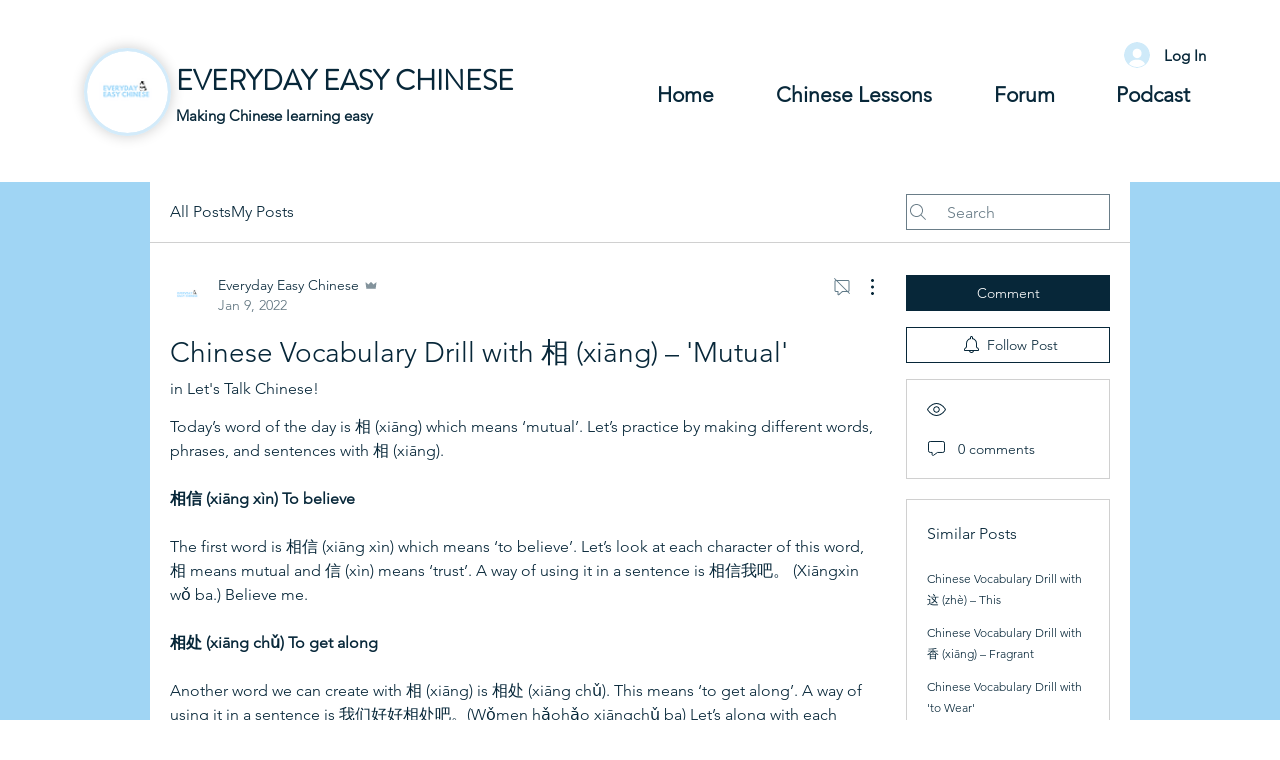

--- FILE ---
content_type: text/html; charset=utf-8
request_url: https://www.google.com/recaptcha/api2/aframe
body_size: 268
content:
<!DOCTYPE HTML><html><head><meta http-equiv="content-type" content="text/html; charset=UTF-8"></head><body><script nonce="MsTVXvdMZawk-SeQKDJW0w">/** Anti-fraud and anti-abuse applications only. See google.com/recaptcha */ try{var clients={'sodar':'https://pagead2.googlesyndication.com/pagead/sodar?'};window.addEventListener("message",function(a){try{if(a.source===window.parent){var b=JSON.parse(a.data);var c=clients[b['id']];if(c){var d=document.createElement('img');d.src=c+b['params']+'&rc='+(localStorage.getItem("rc::a")?sessionStorage.getItem("rc::b"):"");window.document.body.appendChild(d);sessionStorage.setItem("rc::e",parseInt(sessionStorage.getItem("rc::e")||0)+1);localStorage.setItem("rc::h",'1768710093830');}}}catch(b){}});window.parent.postMessage("_grecaptcha_ready", "*");}catch(b){}</script></body></html>